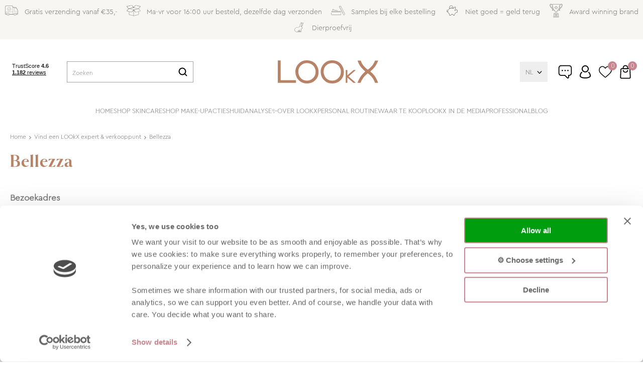

--- FILE ---
content_type: text/html; charset=utf-8
request_url: https://www.lookx.com/nl/vind-een-winkel/details/bellezza/
body_size: 13277
content:
<!DOCTYPE html>


<html lang="nl">
<head>
    <meta http-equiv="Content-Type" content="text/html; charset=UTF-8"/>
<!--

Powered by NextChapter eCommerce
Unlock your growth at https://www.nextchapter-ecommerce.com

-->


<title>Bellezza</title>

<meta name="description" content="Bellezza">
    <meta property="og:image" content="http://cdn.nextchapter-ecommerce.com/Public/lookx_com/Images/og_logo.jpg">

<meta property="og:title" content="Bellezza">
<meta property="og:description" content="Bellezza">
<meta property="og:url" content="https://www.lookx.com/nl/vind-een-winkel/details/bellezza/">

<meta name="format-detection" content="telephone=no">
<meta name="msapplication-tap-highlight" content="no">


    <meta name="viewport" content="width=device-width, minimum-scale=1.0, maximum-scale=1.0, user-scalable=no">

    <meta name="robots" content="index,follow">

<meta name="copyright" content="Copyright © NextChapter Software B.V. - All rights reserved">
<meta name="author" content="NextChapter Software B.V.">

<meta name="google-site-verification" content="GHgxV6ovXhnDljwb5VbymCO7JGJUghfwDSHsxZcUrWM" />
<meta name="google-site-verification" content="GABE_88fR7Ja9cpEQhjQMPPeneD3jsiXnnA8Dm6R95k" />
    <link rel="canonical" href="https://www.lookx.com/nl/vind-een-winkel/details/bellezza/">

    <link rel="shortcut icon" href="//cdn.nextchapter-ecommerce.com/Public/lookx_com/images/favicon.svg">

<link rel="Stylesheet" type="text/css" href="//cdn.nextchapter-ecommerce.com/Public/Styles/GetCss?s=lookx_com&amp;m=m&amp;p=1.190.0.0&amp;v=prod">


    
<script>
    !function(n,o,t){n.nextchapter={cookies:function e(){function c(o,t){var e=o[1];(!e||t[e])&&(0,o[0])(t,n)}function i(n){o.push(n)}return{onConsent:function(n,o){o?i([o,n]):i([n])},consented:function(n){for(var t=0,e=o.length;t<e;t++)c(o[t],n)},isConsented:function(o){var e=n[t]();return!!e&&!!e[o]&&e[o]}}}()}}(window,[],"getCookieConsent");

</script>


<script>
    dataLayer = [];

    
    nextchapter.cookies.onConsent(function(consent) {
        if (consent.preferences)
            dataLayer.push({ 'event': 'cookieconsent_preferences' });

        if (consent.statistics)
            dataLayer.push({ 'event': 'cookieconsent_statistics' });

        if (consent.marketing)
            dataLayer.push({ 'event': 'cookieconsent_marketing' });
    });
</script>
            



<script>

        
        (function (w, d, s, l, i) {
            w[l] = w[l] || []; w[l].push({
                'gtm.start':
                    new Date().getTime(), event: 'gtm.js'
            }); var f = d.getElementsByTagName(s)[0],
                j = d.createElement(s), dl = l != 'dataLayer' ? '&l=' + l : ''; j.async = true; j.src =
                '//www.googletagmanager.com/gtm.js?id=' + i + dl; f.parentNode.insertBefore(j, f);
        })(window, document, 'script', 'dataLayer', 'GTM-KLJQPK3');
        
</script>
                        <script id="Cookiebot" src="https://consent.cookiebot.com/uc.js"
            data-cbid="02289a91-ea1b-485c-adf2-43b4ccd00b23" type="text/javascript" async></script>
    <script>
        window.getCookieConsent = function() {
            return window.Cookiebot.consent;
        };

        function CookiebotCallback_OnAccept() {
            nextchapter.cookies.consented(window.Cookiebot.consent);
        }
    </script>
<!-- TikTok Pixel Code Start --> <script> !function (w, d, t) { w.TiktokAnalyticsObject=t;var ttq=w[t]=w[t]||[];ttq.methods=["page","track","identify","instances","debug","on","off","once","ready","alias","group","enableCookie","disableCookie","holdConsent","revokeConsent","grantConsent"],ttq.setAndDefer=function(t,e){t[e]=function(){t.push([e].concat(Array.prototype.slice.call(arguments,0)))}};for(var i=0;i<ttq.methods.length;i++)ttq.setAndDefer(ttq,ttq.methods[i]);ttq.instance=function(t){for( var e=ttq._i[t]||[],n=0;n<ttq.methods.length;n++)ttq.setAndDefer(e,ttq.methods[n]);return e},ttq.load=function(e,n){var r="https://analytics.tiktok.com/i18n/pixel/events.js",o=n&&n.partner;ttq._i=ttq._i||{},ttq._i[e]=[],ttq._i[e]._u=r,ttq._t=ttq._t||{},ttq._t[e]=+new Date,ttq._o=ttq._o||{},ttq._o[e]=n||{};n=document.createElement("script") ;n.type="text/javascript",n.async=!0,n.src=r+"?sdkid="+e+"&lib="+t;e=document.getElementsByTagName("script")[0];e.parentNode.insertBefore(n,e)}; ttq.load('D2DKPV3C77U067DPKTIG'); ttq.page(); }(window, document, 'ttq'); </script> <!-- TikTok Pixel Code End -->


    
<script>
    nextchapter.cookies.onConsent('marketing', function () {
        !function(f,b,e,v,n,t,s){if(f.fbq){return;}n=f.fbq=function(){n.callMethod?
                n.callMethod.apply(n,arguments):n.queue.push(arguments)};if(!f._fbq)f._fbq=n;
            n.push=n;n.loaded=!0;n.version='2.0';n.queue=[];t=b.createElement(e);t.async=!0;
            t.src=v;s=b.getElementsByTagName(e)[0];s.parentNode.insertBefore(t,s)}(window,
            document,'script','https://connect.facebook.net/en_US/fbevents.js');

        fbq('init','273145613852974');
        fbq('track', 'PageView');
    });
</script>


    </head>
<body class="lookxresponsivetemplate responsive">
    <div id="jq-loadingGif" class="loadingOverlay" style="display: none;">
        <img alt="Loading..." src="//cdn.nextchapter-ecommerce.com/Public/lookx_com/Images/loader.gif" />
    </div>
    <div id="wrap-all" class="wrap_all">
<div id="addedToCart" class="addedToCart" data-type="Toast" style="display: none;">
    <div id="cart-template-pre" class="wrapper">
        <div class="addedProductDetails">
            <img alt="Loading..." class="loader" src="//cdn.nextchapter-ecommerce.com/Public/lookx_com/Images/loader.gif" />
        </div>
    </div>
    <div id="cart-template-target" class="wrapper">
        <div class="template-placeholder">
        </div>
    </div>
</div>





<header class="site-header" id="header">
    <div class="site-header_top">
        

    <div class="uspList">
        <ul class="items">
                <li class="usp1 usp-11514">
    <span class="icon"></span>
    <span class="description">Gratis verzending vanaf €35,-</span>
                </li>
                <li class="usp2 usp-11522">
    <span class="icon"></span>
    <span class="description">Ma-vr voor 16:00 uur besteld, dezelfde dag verzonden</span>
                </li>
                <li class="usp3 usp-11512">
    <span class="icon"></span>
    <span class="description">Samples bij elke bestelling</span>
                </li>
                <li class="usp4 usp-11524">
    <span class="icon"></span>
    <span class="description">Niet goed = geld terug</span>
                </li>
                <li class="usp5 usp-11513">
    <span class="icon"></span>
    <span class="description">Award winning brand</span>
                </li>
                <li class="usp6 usp-11511">
    <span class="icon"></span>
    <span class="description">Dierproefvrij</span>
                </li>
        </ul>
    </div>


    </div>
    <div class="site-header_main">
        <div class="wrapper">
            <div class="site-header__buttons header-buttons">
        <a href="/nl/vind-een-winkel/" class="header-buttons__item header-buttons__item--locator"
           title="Winkels"><span class="header-buttons__label">Winkels</span></a>
    <a id="sideBarButton" class="header-buttons__item header-buttons__item--hamburger" title="Menu" href="#">
        <span class="header-buttons__label">Menu</span>
    </a>
    <div class="more_dd">
        <div class="more_dd-header">
    <div id="language-selection" class="language-selection">
        <div class="selected">
            NL <span class="arrow"></span>
        </div>
        <ul class="dropdown">
                <li>
                    <a href="https://www.lookx.com/en/" title="EN">
                        EN
                    </a>
                </li>
        </ul>
    </div>
            <a href="#" class="closeButton" title="Sluiten"></a>
        </div>
        <div id="menuContainer" class="more_dd_container">
    

<div id="moreDdShoppable" class="moredd_shoppable buttons">
    <span class="title">Shop</span>
        <ul>
                <li>
                    <a class="category category-30E67"
                       data-key="category" data-urlkey=""
                       href="/nl/" data-hide-loader="true">
                        Home
                    </a>
                </li>
                <li>
                    <a class="category category-30E37 shoppable_button opens-shoppable-menu-page"
                       data-key="category" data-urlkey="shop-skincare"
                       href="/nl/shop-skincare/" data-hide-loader="true">
                        Shop skincare
                    </a>
                </li>
                <li>
                    <a class="category category-30D8E shoppable_button opens-shoppable-menu-page"
                       data-key="category" data-urlkey="shop-make-up"
                       href="/nl/shop-make-up/" data-hide-loader="true">
                        Shop make-up
                    </a>
                </li>
                <li>
                    <a class="category category-30E66"
                       data-key="category" data-urlkey="acties"
                       href="/nl/acties/" data-hide-loader="true">
                        Acties
                    </a>
                </li>
                <li>
                    <a class="category category-33950"
                       data-key="category" data-urlkey="huidanalyse"
                       href="/nl/huidanalyse/" data-hide-loader="true">
                        Huidanalyse✨
                    </a>
                </li>
                <li>
                    <a class="category category-30E65"
                       data-key="category" data-urlkey=""
                       href="/nl/pages/over-lookx/" data-hide-loader="true">
                        Over LOOkX
                    </a>
                </li>
                <li>
                    <a class="category category-30E63"
                       data-key="category" data-urlkey=""
                       href="/nl/pages/personal-routine/" data-hide-loader="true">
                        Personal routine
                    </a>
                </li>
                <li>
                    <a class="category category-30EC1"
                       data-key="category" data-urlkey=""
                       href="/nl/vind-een-winkel/" data-hide-loader="true">
                        Waar te koop
                    </a>
                </li>
                <li>
                    <a class="category category-31E75"
                       data-key="category" data-urlkey=""
                       href="/nl/pages/lookx-in-de-media/" data-hide-loader="true">
                        LOOkX in de media
                    </a>
                </li>
                <li>
                    <a class="category category-30E97"
                       data-key="category" data-urlkey=""
                       href="/nl/word-lookx-huidexpert/" data-hide-loader="true">
                        Professional
                    </a>
                </li>
        </ul>

    <div class="shoppable_container" id="shoppable_container" data-item-class="items" data-url="/nl/categorie/shoppablemenu/"></div>

                <a href="/nl/blog/" class="shop shop--blog">
            Blog
        </a>
</div>
            <div class="moredd_account buttons">
            <span class="title">Account</span>
                <a class="login" href="/nl/account/inloggen/" title="Inloggen">
        Inloggen
    </a>

<a class="favorites" href="/nl/mijn-favorieten/" title="Mijn favorieten">
    Mijn favorieten
    (<span class="favorite-count">0</span>)
</a>
        </div>
                <div class="moredd_stores buttons">
            <span class="title">Winkels</span>

            <a href="/nl/vind-een-winkel/" class="locator">
                Vind een LOOkX expert &amp; verkooppunt
            </a>
        </div>
                <div class="moredd_service buttons">
            <span class="title">Service</span>
                <a class="service newsletter" href="/nl/nieuwsbrief/aanmelden/" title="Nieuwsbrief">
                    Nieuwsbrief
                </a>
            <a class="service" href="/nl/pages/contact/" target="">Klantenservice</a>            <a class="contact" href="/nl/pages/contact/" target="">Contact</a>        </div>
            <div class="moredd_info buttons">
            <span class="title">Over LOOkX</span>
<a class="info" href="/nl/pages/over-lookx/" target="">Over LOOkX</a>        </div>
</div>

    </div>
</div>

                <div class="header_rating">
                    <!-- TrustBox script -->
                    <script type="text/javascript" src="//widget.trustpilot.com/bootstrap/v5/tp.widget.bootstrap.min.js" async></script>
                    <!-- End TrustBox script -->
                    <!-- TrustBox widget - Micro Combo -->
                    <div class="trustpilot-widget" data-locale="nl"
                         data-template-id="53aa8807dec7e10d38f59f32"
                         data-businessunit-id="55f978d30000ff00058361e3" data-style-height="20"
                         data-style-width="420" data-font-family="Raleway" data-text-color="#666666"
                         data-theme="light" data-stars="1,2,3,4,5" data-no-reviews="hide" data-scroll-to-list="true" data-allow-robots="true">
                        <a href="https://nl.trustpilot.com/review/lookx.com" target="_blank" rel="noopener">TrustPilot</a>
                    </div>
                    <!-- End TrustBox widget -->
                </div>
            


<div id="search-bar" class="searchbar">
<form action="/nl/zoeken/" id="searchForm" method="post">        <a class="searchbarArrow do-search" href="/nl/zoeken/">Zoeken</a>
<input autocomplete="off" id="txtSearch" name="txtSearch" placeholder="Zoeken" type="text" />
<a href="#" id="txtSearch_clear" class="clear" style="display: none;">x</a>
<label for="txtSearch" class="sr-only">Zoeken</label>
</form></div>

            <a href="/nl/" title="Home" class="top_nav_logo headerLogo">
    <img alt="lookx_com" src="https://cdn.nextchapter-ecommerce.com/Public/lookx_com/Images/logo.svg" />
</a>

            <nav class="site-header__extra-navigation extra-navigation">
    <div id="language-selection" class="language-selection">
        <div class="selected">
            NL <span class="arrow"></span>
        </div>
        <ul class="dropdown">
                <li>
                    <a href="https://www.lookx.com/en/" title="EN">
                        EN
                    </a>
                </li>
        </ul>
    </div>
    <div class="customer-service">
<a class="" href="/nl/pages/contact/" target="">Klantenservice</a>    </div>
    <a class="login" href="/nl/account/inloggen/" title="Inloggen">
        Inloggen
    </a>
    <a class="header-buttons__item header-buttons__item--favorites" href="/nl/mijn-favorieten/" title="Mijn favorieten">
    <span class="header-buttons__label">Mijn favorieten</span>
    <span class="header-buttons__count favorite-count">0</span>
</a>
    

<a id="headerCartButton" href="/nl/winkelwagen/" title="Winkelwagen" class="header-buttons__item header-buttons__item--cart cart-button" style="">
    <span id="cartCount" class="cart-button__count"></span>
    <span id="cartTotal" class="cart-button__total"></span>
    <span class="header-buttons__label cart-button__label">Winkelwagen</span>
</a></nav>
        </div>
    </div>
    <div class="site-header_bottom">
        <nav class="site-header__navigation navbar">
    <ul class="navbar__list">
            <li class="navbar__item ">
                <a href="/nl/" class=" category-30E67 navbar__link">
                    Home
                </a>
            </li>
            <li class="navbar__item navbar__item--has-dropdown">
                <a href="/nl/shop-skincare/" class="shop-skincare category-30E37 navbar__link">
                    Shop skincare
                </a>
                    <div class="navbar__dropdown nav-dropdown">
                        <div class="wrapper">
                                <div class="nav-dropdown__column nav-dropdown__column--column-1">
            <div class="nav-dropdown__section">
                <div class="nav-dropdown__section-title">Skincare</div>
                <ul class="nav-dropdown__list">
                        <li class="nav-dropdown__item category-34079">
                            <a href="/nl/shop-skincare/calm/" class="nav-dropdown__item-link"
                               >
                                <span class="nav-dropdown__item-label">
                                    Calm+
                                </span>
                            </a>
                        </li>
                        <li class="nav-dropdown__item category-323D3">
                            <a href="/nl/shop-skincare/look-better/" class="nav-dropdown__item-link"
                               >
                                <span class="nav-dropdown__item-label">
                                    Look better...
                                </span>
                            </a>
                        </li>
                        <li class="nav-dropdown__item category-324B6">
                            <a href="/nl/shop-skincare/bestsellers/" class="nav-dropdown__item-link"
                               >
                                <span class="nav-dropdown__item-label">
                                    Bestsellers
                                </span>
                            </a>
                        </li>
                        <li class="nav-dropdown__item category-30E5F">
                            <a href="/nl/shop-skincare/award-winning/" class="nav-dropdown__item-link"
                               >
                                <span class="nav-dropdown__item-label">
                                    Award-winning
                                </span>
                            </a>
                        </li>
                        <li class="nav-dropdown__item category-323C7">
                            <a href="/nl/shop-skincare/cadeaubonnen/" class="nav-dropdown__item-link"
                               >
                                <span class="nav-dropdown__item-label">
                                    Cadeaubonnen
                                </span>
                            </a>
                        </li>
                        <li class="nav-dropdown__item category-30E53">
                            <a href="/nl/shop-skincare/reiniging/" class="nav-dropdown__item-link"
                               >
                                <span class="nav-dropdown__item-label">
                                    Reiniging
                                </span>
                            </a>
                        </li>
                        <li class="nav-dropdown__item category-30E54">
                            <a href="/nl/shop-skincare/exfolieren/" class="nav-dropdown__item-link"
                               >
                                <span class="nav-dropdown__item-label">
                                    Exfoli&#235;ren
                                </span>
                            </a>
                        </li>
                        <li class="nav-dropdown__item category-30E55">
                            <a href="/nl/shop-skincare/maskers/" class="nav-dropdown__item-link"
                               >
                                <span class="nav-dropdown__item-label">
                                    Maskers
                                </span>
                            </a>
                        </li>
                        <li class="nav-dropdown__item category-30E57">
                            <a href="/nl/shop-skincare/gezichtsolie/" class="nav-dropdown__item-link"
                               >
                                <span class="nav-dropdown__item-label">
                                    Gezichtsolie
                                </span>
                            </a>
                        </li>
                        <li class="nav-dropdown__item category-30E56">
                            <a href="/nl/shop-skincare/serum/" class="nav-dropdown__item-link"
                               >
                                <span class="nav-dropdown__item-label">
                                    Serum
                                </span>
                            </a>
                        </li>
                        <li class="nav-dropdown__item category-30E58">
                            <a href="/nl/shop-skincare/creme/" class="nav-dropdown__item-link"
                               >
                                <span class="nav-dropdown__item-label">
                                    Cr&#232;me
                                </span>
                            </a>
                        </li>
                                    </ul>
            </div>
    </div>
    <div class="nav-dropdown__column nav-dropdown__column--column-2">
            <div class="nav-dropdown__section">
                
                <ul class="nav-dropdown__list">
                        <li class="nav-dropdown__item category-30E59">
                            <a href="/nl/shop-skincare/man/" class="nav-dropdown__item-link"
                               >
                                <span class="nav-dropdown__item-label">
                                    Man
                                </span>
                            </a>
                        </li>
                        <li class="nav-dropdown__item category-30E5A">
                            <a href="/nl/shop-skincare/oogverzorging/" class="nav-dropdown__item-link"
                               >
                                <span class="nav-dropdown__item-label">
                                    Oogverzorging
                                </span>
                            </a>
                        </li>
                        <li class="nav-dropdown__item category-30E5C">
                            <a href="/nl/shop-skincare/travelsize/" class="nav-dropdown__item-link"
                               >
                                <span class="nav-dropdown__item-label">
                                    Travelsize
                                </span>
                            </a>
                        </li>
                        <li class="nav-dropdown__item category-30E5B">
                            <a href="/nl/shop-skincare/zonbescherming/" class="nav-dropdown__item-link"
                               >
                                <span class="nav-dropdown__item-label">
                                    Zonbescherming ☀️
                                </span>
                            </a>
                        </li>
                        <li class="nav-dropdown__item category-30E60">
                            <a href="/nl/shop-skincare/refill/" class="nav-dropdown__item-link"
                               >
                                <span class="nav-dropdown__item-label">
                                    Refill
                                </span>
                            </a>
                        </li>
                        <li class="nav-dropdown__item category-30E5D">
                            <a href="/nl/shop-skincare/overig/" class="nav-dropdown__item-link"
                               >
                                <span class="nav-dropdown__item-label">
                                    Overig
                                </span>
                            </a>
                        </li>
                                    </ul>
            </div>
    </div>
    <div class="nav-dropdown__column nav-dropdown__column--column-3">
            <div class="nav-dropdown__section">
                <div class="nav-dropdown__section-title">Look better</div>
                <ul class="nav-dropdown__list">
                        <li class="nav-dropdown__item category-3245B">
                            <a href="/nl/shop-skincare/look-better/now-and-in-the-future-anti-aging/" class="nav-dropdown__item-link"
                               >
                                <span class="nav-dropdown__item-label">
                                    now and in the future (anti-aging)
                                </span>
                            </a>
                        </li>
                        <li class="nav-dropdown__item category-3245A">
                            <a href="/nl/shop-skincare/look-better/than-the-first-signs-of-aging/" class="nav-dropdown__item-link"
                               >
                                <span class="nav-dropdown__item-label">
                                    than the first signs of aging
                                </span>
                            </a>
                        </li>
                        <li class="nav-dropdown__item category-323D2">
                            <a href="/nl/shop-skincare/look-better/during-the-menopause-hormonen/" class="nav-dropdown__item-link"
                               >
                                <span class="nav-dropdown__item-label">
                                    during the menopause (hormonen)
                                </span>
                            </a>
                        </li>
                        <li class="nav-dropdown__item category-32459">
                            <a href="/nl/shop-skincare/look-better/during-pregnancy-zwangerschap/" class="nav-dropdown__item-link"
                               >
                                <span class="nav-dropdown__item-label">
                                    during pregnancy (zwangerschap)
                                </span>
                            </a>
                        </li>
                        <li class="nav-dropdown__item category-325CC">
                            <a href="/nl/shop-skincare/look-better/during-puberty-puberteit/" class="nav-dropdown__item-link"
                               >
                                <span class="nav-dropdown__item-label">
                                    during puberty (puberteit)
                                </span>
                            </a>
                        </li>
                        <li class="nav-dropdown__item category-32469">
                            <a href="/nl/shop-skincare/look-better/after-a-long-day-lange-dag/" class="nav-dropdown__item-link"
                               >
                                <span class="nav-dropdown__item-label">
                                    after a long day (lange dag)
                                </span>
                            </a>
                        </li>
                        <li class="nav-dropdown__item category-3246A">
                            <a href="/nl/shop-skincare/look-better/after-a-night-out-avond-uit/" class="nav-dropdown__item-link"
                               >
                                <span class="nav-dropdown__item-label">
                                    after a night out (avond uit)
                                </span>
                            </a>
                        </li>
                        <li class="nav-dropdown__item category-3246B">
                            <a href="/nl/shop-skincare/look-better/during-spring-lente/" class="nav-dropdown__item-link"
                               >
                                <span class="nav-dropdown__item-label">
                                    during spring (lente)
                                </span>
                            </a>
                        </li>
                        <li class="nav-dropdown__item category-3246C">
                            <a href="/nl/shop-skincare/look-better/during-summer-zomer/" class="nav-dropdown__item-link"
                               >
                                <span class="nav-dropdown__item-label">
                                    during summer (zomer)
                                </span>
                            </a>
                        </li>
                        <li class="nav-dropdown__item category-3247A">
                            <a href="/nl/shop-skincare/look-better/during-autumn-herfst/" class="nav-dropdown__item-link"
                               >
                                <span class="nav-dropdown__item-label">
                                    during autumn (herfst)
                                </span>
                            </a>
                        </li>
                        <li class="nav-dropdown__item category-3247B">
                            <a href="/nl/shop-skincare/look-better/during-winter-winter/" class="nav-dropdown__item-link"
                               >
                                <span class="nav-dropdown__item-label">
                                    during winter (winter)
                                </span>
                            </a>
                        </li>
                                    </ul>
            </div>
    </div>
    <div class="nav-dropdown__column nav-dropdown__column--column-4">
            <div class="nav-dropdown__section">
                <div class="nav-dropdown__section-title">Productlijn</div>
                <ul class="nav-dropdown__list">
                        <li class="nav-dropdown__item">
                            <a href="/nl/shop-skincare/?productlijn=Calm%2b" class="nav-dropdown__item-link"
                                                                  rel="nofollow"
>
                                <span class="nav-dropdown__item-label">
                                    Calm+
                                </span>
                            </a>
                        </li>
                        <li class="nav-dropdown__item">
                            <a href="/nl/shop-skincare/?productlijn=Youth+defense+(Pre+anti-ageing)" class="nav-dropdown__item-link"
                                                                  rel="nofollow"
>
                                <span class="nav-dropdown__item-label">
                                    Youth defense (Pre anti-ageing)
                                </span>
                            </a>
                        </li>
                        <li class="nav-dropdown__item">
                            <a href="/nl/shop-skincare/?productlijn=Retinol2ndG+(Anti-ageing)" class="nav-dropdown__item-link"
                                                                  rel="nofollow"
>
                                <span class="nav-dropdown__item-label">
                                    Retinol2ndG (Anti-ageing)
                                </span>
                            </a>
                        </li>
                        <li class="nav-dropdown__item">
                            <a href="/nl/shop-skincare/?productlijn=Moisture+(Hydratatie)" class="nav-dropdown__item-link"
                                                                  rel="nofollow"
>
                                <span class="nav-dropdown__item-label">
                                    Moisture (Hydratatie)
                                </span>
                            </a>
                        </li>
                        <li class="nav-dropdown__item">
                            <a href="/nl/shop-skincare/?productlijn=Balance+(Kalmerend)" class="nav-dropdown__item-link"
                                                                  rel="nofollow"
>
                                <span class="nav-dropdown__item-label">
                                    Balance (Kalmerend)
                                </span>
                            </a>
                        </li>
                        <li class="nav-dropdown__item">
                            <a href="/nl/shop-skincare/?productlijn=Solution+(Talgregulering)" class="nav-dropdown__item-link"
                                                                  rel="nofollow"
>
                                <span class="nav-dropdown__item-label">
                                    Solution (Talgregulering)
                                </span>
                            </a>
                        </li>
                        <li class="nav-dropdown__item">
                            <a href="/nl/shop-skincare/?productlijn=Man+(Manverzorging)" class="nav-dropdown__item-link"
                                                                  rel="nofollow"
>
                                <span class="nav-dropdown__item-label">
                                    Man (Manverzorging)
                                </span>
                            </a>
                        </li>
                                    </ul>
            </div>
    </div>
    <div class="nav-dropdown__column nav-dropdown__column--column-5">
            <div class="nav-dropdown__section nav-dropdown__section--has-image">
                <div class="nav-dropdown__section-title">Nieuw: Calm+</div>
                        <a href="/nl/shop-skincare/calm/" class="nav-dropdown__section-image-link">
                            <img class="lazy nav-dropdown__section-image" data-src="//cdn.nextchapter-ecommerce.com/Public/MenuBlocks/1826-18088-nieuw-calm.png" src="//cdn.nextchapter-ecommerce.com/Public/lookx_com/Images/loader.gif">
                        </a>
                <ul class="nav-dropdown__list">
                                    </ul>
            </div>
    </div>

                        </div>
                    </div>
            </li>
            <li class="navbar__item navbar__item--has-dropdown">
                <a href="/nl/shop-make-up/" class="shop-make-up category-30D8E navbar__link">
                    Shop make-up
                </a>
                    <div class="navbar__dropdown nav-dropdown">
                        <div class="wrapper">
                                <div class="nav-dropdown__column nav-dropdown__column--column-1">
            <div class="nav-dropdown__section">
                <div class="nav-dropdown__section-title">Make-up</div>
                <ul class="nav-dropdown__list">
                        <li class="nav-dropdown__item category-323C8">
                            <a href="/nl/shop-make-up/cadeaubonnen/" class="nav-dropdown__item-link"
                               >
                                <span class="nav-dropdown__item-label">
                                    Cadeaubonnen
                                </span>
                            </a>
                        </li>
                        <li class="nav-dropdown__item category-3136B">
                            <a href="/nl/shop-make-up/nieuw/" class="nav-dropdown__item-link"
                               >
                                <span class="nav-dropdown__item-label">
                                    NIEUW!
                                </span>
                            </a>
                        </li>
                        <li class="nav-dropdown__item category-30E38">
                            <a href="/nl/shop-make-up/gezicht/" class="nav-dropdown__item-link"
                               >
                                <span class="nav-dropdown__item-label">
                                    Gezicht
                                </span>
                            </a>
                        </li>
                        <li class="nav-dropdown__item category-30D8F">
                            <a href="/nl/shop-make-up/ogen/" class="nav-dropdown__item-link"
                               >
                                <span class="nav-dropdown__item-label">
                                    Ogen
                                </span>
                            </a>
                        </li>
                        <li class="nav-dropdown__item category-30E4B">
                            <a href="/nl/shop-make-up/lippen/" class="nav-dropdown__item-link"
                               >
                                <span class="nav-dropdown__item-label">
                                    Lippen
                                </span>
                            </a>
                        </li>
                        <li class="nav-dropdown__item category-30E4C">
                            <a href="/nl/shop-make-up/kwasten/" class="nav-dropdown__item-link"
                               >
                                <span class="nav-dropdown__item-label">
                                    Kwasten
                                </span>
                            </a>
                        </li>
                        <li class="nav-dropdown__item category-30E4E">
                            <a href="/nl/shop-make-up/award-winning/" class="nav-dropdown__item-link"
                               >
                                <span class="nav-dropdown__item-label">
                                    Award-winning
                                </span>
                            </a>
                        </li>
                        <li class="nav-dropdown__item category-30E52">
                            <a href="/nl/shop-make-up/overig/" class="nav-dropdown__item-link"
                               >
                                <span class="nav-dropdown__item-label">
                                    Overig
                                </span>
                            </a>
                        </li>
                                    </ul>
            </div>
    </div>
    <div class="nav-dropdown__column nav-dropdown__column--column-2">
            <div class="nav-dropdown__section nav-dropdown__section--has-image">
                <div class="nav-dropdown__section-title">Perfecte make-up basis</div>
                        <a href="/nl/blog/artikel/creeer-de-perfecte-make-up-basis/" class="nav-dropdown__section-image-link">
                            <img class="lazy nav-dropdown__section-image" data-src="//cdn.nextchapter-ecommerce.com/Public/MenuBlocks/1826-28863-perfecte-make-up-basis.png" src="//cdn.nextchapter-ecommerce.com/Public/lookx_com/Images/loader.gif">
                        </a>
                <ul class="nav-dropdown__list">
                                    </ul>
            </div>
    </div>
    <div class="nav-dropdown__column nav-dropdown__column--column-3">
            <div class="nav-dropdown__section nav-dropdown__section--has-image">
                <div class="nav-dropdown__section-title">Nieuwe nude lipstick</div>
                        <a href="/nl/2614943/lipstick-no-205-nude-matt/" class="nav-dropdown__section-image-link">
                            <img class="lazy nav-dropdown__section-image" data-src="//cdn.nextchapter-ecommerce.com/Public/MenuBlocks/1826-68203-nude-matt-menu.png" src="//cdn.nextchapter-ecommerce.com/Public/lookx_com/Images/loader.gif">
                        </a>
                <ul class="nav-dropdown__list">
                                    </ul>
            </div>
    </div>

                        </div>
                    </div>
            </li>
            <li class="navbar__item ">
                <a href="/nl/acties/" class="acties category-30E66 navbar__link">
                    Acties
                </a>
            </li>
            <li class="navbar__item ">
                <a href="/nl/huidanalyse/" class="huidanalyse category-33950 navbar__link">
                    Huidanalyse✨
                </a>
            </li>
            <li class="navbar__item ">
                <a href="/nl/pages/over-lookx/" class=" category-30E65 navbar__link">
                    Over LOOkX
                </a>
            </li>
            <li class="navbar__item ">
                <a href="/nl/pages/personal-routine/" class=" category-30E63 navbar__link">
                    Personal routine
                </a>
            </li>
            <li class="navbar__item ">
                <a href="/nl/vind-een-winkel/" class=" category-30EC1 navbar__link">
                    Waar te koop
                </a>
            </li>
            <li class="navbar__item ">
                <a href="/nl/pages/lookx-in-de-media/" class=" category-31E75 navbar__link">
                    LOOkX in de media
                </a>
            </li>
            <li class="navbar__item ">
                <a href="/nl/word-lookx-huidexpert/" class=" category-30E97 navbar__link">
                    Professional
                </a>
            </li>


        
            <li class="navbar__item navbar__item--blog">
                <a class=" navbar__link" href="/nl/blog/">
                    Blog
                </a>
            </li>
    </ul>
</nav>

    </div>
</header>

<div class="middle locator--detail" id="middle">
    <div class="wrapper">
        <div class="breadCrumbTrail" itemscope itemtype="http://schema.org/BreadcrumbList">
<span class="breadCrumbItem" itemprop="itemListElement" itemscope itemtype="http://schema.org/ListItem">
<a href="/nl/" title="Home" itemprop="item"><span itemprop="name">Home</span></a>
<meta itemprop="position" content="1" />
</span>
<span class="seperator">-&gt;</span><span class="breadCrumbItem" itemprop="itemListElement" itemscope itemtype="http://schema.org/ListItem">
<a href="/nl/vind-een-winkel/" title="Vind een LOOkX expert & verkooppunt" itemprop="item"><span itemprop="name">Vind een LOOkX expert & verkooppunt</span></a>
<meta itemprop="position" content="2" />
</span>
<span class="seperator">-&gt;</span><span class="breadCrumbItem" itemprop="itemListElement" itemscope itemtype="http://schema.org/ListItem">
<span itemprop="name">Bellezza</span>
<meta itemprop="item" content="https://www.lookx.com/nl/vind-een-winkel/details/bellezza/" />
<meta itemprop="position" content="3" />
</span>
</div>

    </div>

    <div id="locator-wrapper">
        
        <div class="wrapper location-detail">
            <h1 class="pageTitle location-detail__title">Bellezza</h1>
            <div class="location-detail__logos">
            </div>
            <div class="location-detail__section location-detail__section--info">
    <div class="location-info location-info--contact">
        <div class="location-info__title">Bezoekadres</div>
        <ul class="location-info__address">
    <li class="location-info__address-line1">Oranjeplein 49 A</li>
    <li class="location-info__address-line2">6224KN Maastricht</li>
</ul>

            <div class="location-info__contact">
            <a href="tel:+31433-21 14 48" class="location-info__phone">
                +31433-21 14 48
            </a>
                            <a href="http://www.bellezza-maastricht.nl/" target="_blank" class="location-info__website" title="Bekijk website">
                Bekijk website
            </a>
    </div>

            <a href="#map" id="showMap" title="Toon op kaart"
       class="location-info__route-button button">
        Toon op kaart
    </a>
    <a href="https://www.google.com/maps/dir/?api=1&destination=50.846217,5.712548"
       title="Routebeschrijving" target="_blank"
       class="location-info__route-button button">
        Routebeschrijving
    </a>

        
    </div>
    
</div>

        </div>
        
            <div class="location-detail__section location-detail__section--map">
        <div id="map" data-lat="50.846217" data-lng="5.712548"
             data-marker=""
             data-show-map="true"
             class="location-detail__map wrapper"
             style="">
        </div>
    </div>

            <div class="location-detail__section location-detail__section--nearby">
        <div class="wrapper">
            <h2 class="location-detail__subtitle">Andere filialen in de buurt</h2>
            <div class="nearby-locations">
                    <div class="nearby-locations__item location location--nearby">
                        <div class="location__header">
                            <div class="location__title">
                                <a href="/nl/vind-een-winkel/details/elfi-skincare/" title="Elfi Skincare">Elfi Skincare</a>
                            </div>
                            <div class="location__distance">(+/- 4.8km)</div>
                        </div>
                        <div class="location__address-line1">Grotestraat 43</div>
                        <div class="location__address-line2">6325EB Berg en Terblijt</div>
                    </div>
                    <div class="nearby-locations__item location location--nearby">
                        <div class="location__header">
                            <div class="location__title">
                                <a href="/nl/vind-een-winkel/details/schoonheidssalon-body-trend/" title="Schoonheidssalon Body Trend">Schoonheidssalon Body Trend</a>
                            </div>
                            <div class="location__distance">(+/- 13.9km)</div>
                        </div>
                        <div class="location__address-line1">Kastanjelaan 5</div>
                        <div class="location__address-line2">6176DB Spaubeek</div>
                    </div>
                    <div class="nearby-locations__item location location--nearby">
                        <div class="location__header">
                            <div class="location__title">
                                <a href="/nl/vind-een-winkel/details/dibellezza-skincare/" title="Dibellezza Skincare">Dibellezza Skincare</a>
                            </div>
                            <div class="location__distance">(+/- 17.7km)</div>
                        </div>
                        <div class="location__address-line1">Kleine Kommel 25</div>
                        <div class="location__address-line2">6151EE Munstergeleen</div>
                    </div>
            </div>
        </div>
    </div>

    </div>
</div>
            <div id="footer" class="footer footer_type_b">
        <div class="footer__top">
            <div class="wrapper">
                    <div class="footer-newsletter">
                        <div class="footer-newsletter__content">
                                <div class="footer-newsletter__title">
                                    Stay updated én ontvang €5,- shoptegoed.
                                </div>
                                                            <div class="footer-newsletter__description">
                                    Ontvang exclusieve aanbiedingen, probeer als eerste nieuwe producten uit en ontvang tips voor jouw Everchanging Skin. Meld je nu aan!
                                </div>
                        </div>
                        <div class="footer-newsletter__form"><div class="emailForm email">
<form Length="26" action="/nl/nieuwsbrief/aanmelden/" method="post"><input name="__RequestVerificationToken" type="hidden" value="d34BUeAUexI0_ySnaJXEQLYJ0SDSKICak-qznX1D7aBZ1B6XERR5KVhG9UGxWmEI4yCoNLKntL0E6Rzp3K-hFT-poSDZ5PveX3KZYComYDo1" />        <div class="icon"></div>
        <input type="email" id="EmailAddress" name="EmailAddress"
               placeholder="E-mailadres"/>
        <label class="sr-only" for="EmailAddress">
            E-mailadres
        </label>
        <a href="#" class="signupButton submit submitsForm">
            Aanmelden
        </a>
</form></div>
</div>
                    </div>
                    <div class="socialWrap">
        <div class="socialTitle">
            Volg ons
        </div>
        <div class="socialMedia">
            <ul class="socialMedia__list">
                    <li><a href="https://www.facebook.com/LOOkXCosmetics" target="_blank" title="Volg LOOkX op Facebook"><img alt="Volg LOOkX op Facebook" class="lazy" data-src="//cdn.nextchapter-ecommerce.com/Public/lookx_com/Images/footer/facebook.svg" src="//cdn.nextchapter-ecommerce.com/Public/Images/no_loader.png"></a></li>
                    <li><a href="https://www.instagram.com/lookxcosmetics/" target="_blank" title="Volg LOOkX op Instagram"><img alt="Volg LOOkX op Instagram" class="lazy" data-src="//cdn.nextchapter-ecommerce.com/Public/lookx_com/Images/footer/instagram.svg" src="//cdn.nextchapter-ecommerce.com/Public/Images/no_loader.png"></a></li>
                    <li><a href="https://www.youtube.com/c/LOOkXCosmetics" target="_blank" title="Volg LOOkX op YouTube"><img alt="Volg LOOkX op YouTube" class="lazy" data-src="//cdn.nextchapter-ecommerce.com/Public/lookx_com/Images/footer/youtube.svg" src="//cdn.nextchapter-ecommerce.com/Public/Images/no_loader.png"></a></li>
                    <li><a href="https://nl.linkedin.com/company/lookx-smart-clean-beauty" target="_blank" title="Volg LOOkX op LinkedIn"><img alt="Volg LOOkX op LinkedIn" class="lazy" data-src="//cdn.nextchapter-ecommerce.com/Public/lookx_com/Images/footer/linkedin.svg" src="//cdn.nextchapter-ecommerce.com/Public/Images/no_loader.png"></a></li>
                    <li><a href="https://www.tiktok.com/@lookxcosmetics" target="_blank" title="Volg LOOkX op TikTok"><img alt="Volg LOOkX op TikTok" class="lazy" data-src="//cdn.nextchapter-ecommerce.com/Public/lookx_com/Images/footer/tiktok.svg" src="//cdn.nextchapter-ecommerce.com/Public/Images/no_loader.png"></a></li>
            </ul>
        </div>
    </div>

            </div>
        </div>
        <div class="footer__list">
            <div class="wrapper">
                
        <div class="footerItem item1">
            <h3 class="title">Klantenservice</h3>

                <div class="footerItemContent">
                    <!-- TrustBox script -->
<script src="//widget.trustpilot.com/bootstrap/v5/tp.widget.bootstrap.min.js" async="" type="text/javascript"></script>
<!-- End TrustBox script --> <!-- TrustBox widget - Mini --> <br />
<div class="trustpilot-widget" data-locale="nl-NL" data-template-id="53aa8807dec7e10d38f59f32" data-businessunit-id="55f978d30000ff00058361e3" data-style-height="150px" data-style-width="100%" data-theme="light" data-font-family="Raleway" data-text-color="#666666"><a href="https://nl.trustpilot.com/review/lookx.com" target="_blank" rel="noopener noreferrer">Trustpilot</a></div>
<!-- End TrustBox widget -->
                </div>

                <ul class="footerItemContent">
                        <li>
<a href="/nl/pages/contact/"><span class="arrow"></span>Contact</a>                        </li>
                        <li>
<a href="/nl/pages/betaalinformatie/"><span class="arrow"></span>Betalen</a>                        </li>
                        <li>
<a href="/nl/pages/verzendinformatie/"><span class="arrow"></span>Verzendinformatie</a>                        </li>
                        <li>
<a href="/nl/pages/retouren-en-ruilen/"><span class="arrow"></span>Retouren & ruilen</a>                        </li>
                        <li>
<a href="/nl/pages/faq-veelgestelde-vragen/"><span class="arrow"></span>FAQ: Veelgestelde vragen</a>                        </li>
                </ul>
        </div>
        <div class="footerItem item2">
            <h3 class="title">Over LOOkX</h3>


                <ul class="footerItemContent">
                        <li>
<a href="/nl/pages/over-lookx/"><span class="arrow"></span>Over ons</a>                        </li>
                        <li>
<a href="/nl/pages/lookx-huidexpert/"><span class="arrow"></span>Smart beauty</a>                        </li>
                        <li>
<a href="/nl/pages/clean-beauty/"><span class="arrow"></span>Clean beauty</a>                        </li>
                        <li>
<a href="/nl/pages/skin-science/"><span class="arrow"></span>Skin science</a>                        </li>
                        <li>
<a href="/nl/pages/cindy-van-der-peet/"><span class="arrow"></span>Founder Cindy</a>                        </li>
                        <li>
<a href="/nl/pages/probeer-lookx-zelf/"><span class="arrow"></span>Niet goed = geld terug!</a>                        </li>
                </ul>
        </div>
        <div class="footerItem item3">
            <h3 class="title">Meer informatie</h3>


                <ul class="footerItemContent">
                        <li>
<a href="/nl/pages/lookx-en-100weeks/"><span class="arrow"></span>LOOkX Charity program</a>                        </li>
                        <li>
<a href="/nl/pages/award-winning-brand/"><span class="arrow"></span>Award winning brand</a>                        </li>
                        <li>
<a href="/nl/pages/lookx-in-de-media/"><span class="arrow"></span>LOOkX in de media</a>                        </li>
                        <li>
<a href="/nl/pages/lookx-refill-concept/"><span class="arrow"></span>LOOkX Refill concept</a>                        </li>
                        <li>
<a href="/nl/pages/ingredienten/"><span class="arrow"></span>LOOkX Ingrediënten</a>                        </li>
                        <li>
<a href="/nl/pages/lookx-ambassadeurs/"><span class="arrow"></span>LOOkX Ambassadeurs</a>                        </li>
                        <li>
<a href="/nl/pages/een-ultieme-glow-met-de-prooflooksbetter-facial/"><span class="arrow"></span>#ProofLooksBetter Facial</a>                        </li>
                        <li>
<a href="/nl/pages/vacatures/"><span class="arrow"></span>LOOkX Vacatures</a>                        </li>
                        <li>
<a href="/nl/word-lookx-huidexpert/" target="_blank"><span class="arrow"></span>Voor de salon professional</a>                        </li>
                </ul>
        </div>
        <div class="footerItem item4">
            <h3 class="title">Award winning brand</h3>

                <div class="footerItemContent">
                    <ul class="award-icons">
<li><img src="//cdn.nextchapter-ecommerce.com/public/Media/rkuh39ib/79907-96997_Astir.svg" width="60" height="60" /></li>
<li><img src="//cdn.nextchapter-ecommerce.com/public/Media/rkuh39ib/79908-69170_Pure_beauty_2018.svg" width="60" height="60" /></li>
<li><img src="//cdn.nextchapter-ecommerce.com/public/Media/rkuh39ib/79909-16695_DBA_2019.svg" width="60" height="60" /></li>
<li><img src="//cdn.nextchapter-ecommerce.com/public/Media/rkuh39ib/79910-15256_Pure_beauty_2019.svg" width="60" height="60" /></li>
<li><img src="//cdn.nextchapter-ecommerce.com/public/Media/rkuh39ib/79911-07071_Pure_London_2019.svg" width="60" height="60" /></li>
<li><img src="//cdn.nextchapter-ecommerce.com/public/Media/rkuh39ib/79912-83147_DBA_2020.svg" width="60" height="60" /></li>
<li><img src="//cdn.nextchapter-ecommerce.com/public/Media/rkuh39ib/79913-17560_DBA_2_2020.svg" width="60" height="60" /></li>
<li><img src="//cdn.nextchapter-ecommerce.com/public/Media/rkuh39ib/79914-77700_Pure_beauty_2022.svg" width="60" height="60" /></li>
<li><img src="//cdn.nextchapter-ecommerce.com/public/Media/rkuh39ib/79915-88289_DBA_2022.svg" width="60" height="60" /></li>
</ul>
                </div>

        </div>
        <div class="footerItem item5">
            <h3 class="title">Gespot in de media</h3>

                <div class="footerItemContent">
                    <ul class="media-icons">
<li><a href="/nl/pages/lookx-in-de-media/"><img src="//assets.nextchapter-ecommerce.com/Media/rkuh39ib/99177-06928_GRAZIA_1.svg" width="100" height="60" /></a></li>
<li><a href="/nl/pages/lookx-in-de-media/"><img src="//assets.nextchapter-ecommerce.com/Media/rkuh39ib/99178-77204_ELLE_1.svg" width="100" height="60" /></a></li>
<li><a href="/nl/pages/lookx-in-de-media/"><img src="//assets.nextchapter-ecommerce.com/Media/rkuh39ib/99179-94977_VOGUE_1.svg" width="100" height="60" /></a></li>
<li><a href="/nl/pages/lookx-in-de-media/"><img src="//assets.nextchapter-ecommerce.com/Media/rkuh39ib/99180-68785_marie_claire_1.svg" width="100" height="60" /></a></li>
<li><a href="/nl/pages/lookx-in-de-media/"><img src="//assets.nextchapter-ecommerce.com/Media/rkuh39ib/99181-14328_NOUVEAU_1.svg" width="100" height="60" /></a></li>
<li><a href="/nl/pages/lookx-in-de-media/"><img src="//assets.nextchapter-ecommerce.com/Media/rkuh39ib/99182-90780_cosmopolitan_1.svg" width="100" height="60" /></a></li>
</ul>
                </div>

        </div>

            </div>
        </div>
        <div class="footer__bottom">
    <div class="wrapper">
        

    <div class="footer-bottom__left">
            <div class="footer_logos">
            <span class="paymentLogos">
                <span class="large label">Veilig betalen</span>
<span class="logo"><img alt="iDEAL" class="lazy" data-src="//cdn.nextchapter-ecommerce.com/Public/lookx_com/Images/footer/ideal.svg" src="//cdn.nextchapter-ecommerce.com/Public/Images/no_loader.png"></span>
<span class="logo"><img alt="Bancontact / Mister Cash" class="lazy" data-src="//cdn.nextchapter-ecommerce.com/Public/lookx_com/Images/footer/bancontact-mister-cash.svg" src="//cdn.nextchapter-ecommerce.com/Public/Images/no_loader.png"></span>
<span class="logo"><img alt="MasterCard" class="lazy" data-src="//cdn.nextchapter-ecommerce.com/Public/lookx_com/Images/footer/mastercard.svg" src="//cdn.nextchapter-ecommerce.com/Public/Images/no_loader.png"></span>
<span class="logo"><img alt="Visa" class="lazy" data-src="//cdn.nextchapter-ecommerce.com/Public/lookx_com/Images/footer/visa.svg" src="//cdn.nextchapter-ecommerce.com/Public/Images/no_loader.png"></span>
<span class="logo"><img alt="Riverty" class="lazy" data-src="//cdn.nextchapter-ecommerce.com/Public/lookx_com/Images/footer/riverty.svg" src="//cdn.nextchapter-ecommerce.com/Public/Images/no_loader.png"></span>
            </span>
                    <span class="shippingLogos">
                <span class="large label">Vervoer met</span>
<span class="logo"><img alt="PostNL" class="lazy" data-src="//cdn.nextchapter-ecommerce.com/Public/lookx_com/Images/footer/postnl.svg" src="//cdn.nextchapter-ecommerce.com/Public/Images/no_loader.png"></span>
            </span>
            </div>

    </div>

        <div class="footer_text">
            <ul class="footer_links">
                    <li>
                        <a href="/nl/pages/algemene-voorwaarden/" target="">Algemene voorwaarden</a>
                    </li>
                    <li>
                        <a href="/nl/pages/privacy/" target="">Privacy</a>
                    </li>
            </ul>
            <div class="footer_copyright">
                <span class="footer_copyright__year">&copy; 2026</span> <span class="footer_copyright__sitename">LOOkX</span>
            </div>
        </div>
    </div>
</div>
    </div>

    </div>

    
    <div style="display: none;">
<script id="cart-template" type="text/html">
        <a href="#" class="closeButton" title="Sluiten">
            <span class="icon"></span>
        </a>
        <div class="addedProductDetails">
            <div class="title"><span class="icon"></span>{$T.title}</div>
        </div>
        <div class="cartDetails">
            <div class="row">
                <div class="label">Artikelen:</div>
                <div class="value">{$T.productCount}</div>
            </div>
            <div class="row">
                <div class="label">Subtotaal <span>(incl. BTW)</span>:</div>
                <div class="value">{$T.subTotal}</div>
            </div>
            <div class="row addedToCart_buttons">
                <a href="/nl/winkelwagen/" class="showCartButton" title="Bekijk winkelwagen">
                    Bekijk winkelwagen
                    <span class="arrow"></span>
                </a>
            </div>
        </div>
</script>


    </div>

    
    
<script src="https://static.nextchapter-ecommerce.com/dist/1.190.0.0/core.js"></script>

<script>
    nextchapter.initApp('o1BzZk48wyk7qJIph_rpL4yehv0Kr-HpmwVDmbhZw8bYEAjc4UeDMPg0F5AZnE1UCpGc-4ZkAaUepv9L9HeRJEewDw5s2A6sS5E18X9UXGQ1');
</script>

<script src="https://static.nextchapter-ecommerce.com/Front/Scripts/min/mobile.min.js?1.190.0.0"></script>


            <script>
    nextchapter.options.set({"baseUrl":"/nl/","searchBaseUrl":"/nl/zoeken/","cdnUrl":"https://static.nextchapter-ecommerce.com/","siteName":"lookx_com","domainName":"www_lookx_com","language":"nl","mode":"mobile","isResponsive":true,"pagingType":"Manual","resources":{"moreInformation":"Meer informatie","lessInformation":"Minder informatie","free":"Gratis","loadingButtonText":"Verwerken...","close":"Sluiten","save":"Opslaan","day":"dag","days":"dagen","hour":"uur","hoursAfterNumber":"uur","minute":"minuut","minutes":"minuten","second":"seconde","seconds":"seconden","stockReminder":"Houd mij op de hoogte","stockWarningSingle":"Nog 1 stuk op voorraad","stockWarningPlural":"Nog {0} stuks op voorraad"},"features":{}});

</script>





<script src="https://static.nextchapter-ecommerce.com/Front/Scripts/Common/facebook.min.js?1.190.0.0"></script>

<script>
    nextchapter.common.facebook.checkInitiateCheckout({
        enableConversions: true,
        eventId: '941879bd-efdb-4c7a-8018-b8ec6cb95b1c',
        type: 'InitiateCheckout',
        actionSource: 'website',
        token: 'o5_qB0wuQPvx8xQ74ocy_U74gNC7fnNUl3Z202X-OIbVm8x0nexAvEHdoMpBrnje-Ybh8Y43UTdrz_LMaoeq92g_ByvABofujIkj0tauZMc1',
        sourceUrl: document.referrer
    });
</script>    
    <script src="https://static.nextchapter-ecommerce.com/dist/1.190.0.0/storeLocatorDetail.js"></script>

    <script>
        nextchapter.storeLocationDetails.init({
            provider: 'Google',
            apiKey: 'AIzaSyDoJMMR5pWE29yfdQcYqInqxTu7SOIqAH4',
            region: "NL",
            icon: ''
        });
    </script>

    <script src="https://static.nextchapter-ecommerce.com/Front/Scripts/Common/Responsive/fixedMenu.min.js?1.190.0.0"></script>



            

            <script>
    nextchapter.common.delay.register(function() {
        window.dataLayer.push({
            'event': 'trigger_tags'
        });
    });
</script>    </body>
</html>


--- FILE ---
content_type: image/svg+xml
request_url: https://cdn.nextchapter-ecommerce.com/public/Media/rkuh39ib/79910-15256_Pure_beauty_2019.svg
body_size: 335089
content:
<svg xmlns="http://www.w3.org/2000/svg" xmlns:xlink="http://www.w3.org/1999/xlink" width="60" zoomAndPan="magnify" viewBox="0 0 45 44.999999" height="60" preserveAspectRatio="xMidYMid meet" version="1.0"><defs><filter x="0%" y="0%" width="100%" height="100%" id="id1"><feColorMatrix values="0 0 0 0 1 0 0 0 0 1 0 0 0 0 1 0 0 0 1 0" color-interpolation-filters="sRGB"/></filter><filter x="0%" y="0%" width="100%" height="100%" id="id2"><feColorMatrix values="0 0 0 0 1 0 0 0 0 1 0 0 0 0 1 0.2126 0.7152 0.0722 0 0" color-interpolation-filters="sRGB"/></filter><image x="0" y="0" width="422" xlink:href="[data-uri]" id="id3" height="398" preserveAspectRatio="xMidYMid meet"/><mask id="id4"><g filter="url(#id1)"><g filter="url(#id2)" transform="matrix(0.117299, 0, 0, 0.116834, -1.983639, -1.014794)"><image x="0" y="0" width="422" xlink:href="[data-uri]" height="398" preserveAspectRatio="xMidYMid meet"/></g></g></mask><image x="0" y="0" width="422" xlink:href="[data-uri]" id="id5" height="398" preserveAspectRatio="xMidYMid meet"/></defs><g mask="url(#id4)"><g transform="matrix(0.117299, 0, 0, 0.116834, -1.983639, -1.014794)"><image x="0" y="0" width="422" xlink:href="[data-uri]" height="398" preserveAspectRatio="xMidYMid meet"/></g></g></svg>

--- FILE ---
content_type: image/svg+xml
request_url: https://cdn.nextchapter-ecommerce.com/public/Media/rkuh39ib/79915-88289_DBA_2022.svg
body_size: 286723
content:
<svg xmlns="http://www.w3.org/2000/svg" xmlns:xlink="http://www.w3.org/1999/xlink" width="60" zoomAndPan="magnify" viewBox="0 0 45 44.999999" height="60" preserveAspectRatio="xMidYMid meet" version="1.0"><defs><filter x="0%" y="0%" width="100%" height="100%" id="id1"><feColorMatrix values="0 0 0 0 1 0 0 0 0 1 0 0 0 0 1 0 0 0 1 0" color-interpolation-filters="sRGB"/></filter><filter x="0%" y="0%" width="100%" height="100%" id="id2"><feColorMatrix values="0 0 0 0 1 0 0 0 0 1 0 0 0 0 1 0.2126 0.7152 0.0722 0 0" color-interpolation-filters="sRGB"/></filter><image x="0" y="0" width="343" xlink:href="[data-uri]" id="id3" height="341" preserveAspectRatio="xMidYMid meet"/><mask id="id4"><g filter="url(#id1)"><g filter="url(#id2)" transform="matrix(0.131195, 0, 0, 0.131965, -0.0990312, 0.0000288)"><image x="0" y="0" width="343" xlink:href="[data-uri]" height="341" preserveAspectRatio="xMidYMid meet"/></g></g></mask><image x="0" y="0" width="343" xlink:href="[data-uri]" id="id5" height="341" preserveAspectRatio="xMidYMid meet"/></defs><g mask="url(#id4)"><g transform="matrix(0.131195, 0, 0, 0.131965, -0.0990312, 0.0000288)"><image x="0" y="0" width="343" xlink:href="[data-uri]" height="341" preserveAspectRatio="xMidYMid meet"/></g></g></svg>

--- FILE ---
content_type: application/javascript
request_url: https://static.nextchapter-ecommerce.com/dist/1.190.0.0/911.js
body_size: 3566
content:
"use strict";(self.webpackChunknextchapter_cdn=self.webpackChunknextchapter_cdn||[]).push([[911],{1911:(e,t,i)=>{function r(e){return e&&e.__esModule&&Object.prototype.hasOwnProperty.call(e,"default")?e.default:e}i.r(t),i.d(t,{GoogleMap:()=>d}),"function"==typeof SuppressedError&&SuppressedError;var s=r((function e(t,i){if(t===i)return!0;if(t&&i&&"object"==typeof t&&"object"==typeof i){if(t.constructor!==i.constructor)return!1;var r,s,o;if(Array.isArray(t)){if((r=t.length)!=i.length)return!1;for(s=r;0!=s--;)if(!e(t[s],i[s]))return!1;return!0}if(t.constructor===RegExp)return t.source===i.source&&t.flags===i.flags;if(t.valueOf!==Object.prototype.valueOf)return t.valueOf()===i.valueOf();if(t.toString!==Object.prototype.toString)return t.toString()===i.toString();if((r=(o=Object.keys(t)).length)!==Object.keys(i).length)return!1;for(s=r;0!=s--;)if(!Object.prototype.hasOwnProperty.call(i,o[s]))return!1;for(s=r;0!=s--;){var n=o[s];if(!e(t[n],i[n]))return!1}return!0}return t!=t&&i!=i}));const o="__googleMapsScriptId";var n;!function(e){e[e.INITIALIZED=0]="INITIALIZED",e[e.LOADING=1]="LOADING",e[e.SUCCESS=2]="SUCCESS",e[e.FAILURE=3]="FAILURE"}(n||(n={}));class a{constructor({apiKey:e,authReferrerPolicy:t,channel:i,client:r,id:n=o,language:l,libraries:c=[],mapIds:h,nonce:u,region:d,retries:p=3,url:g="https://maps.googleapis.com/maps/api/js",version:m}){if(this.callbacks=[],this.done=!1,this.loading=!1,this.errors=[],this.apiKey=e,this.authReferrerPolicy=t,this.channel=i,this.client=r,this.id=n||o,this.language=l,this.libraries=c,this.mapIds=h,this.nonce=u,this.region=d,this.retries=p,this.url=g,this.version=m,a.instance){if(!s(this.options,a.instance.options))throw new Error(`Loader must not be called again with different options. ${JSON.stringify(this.options)} !== ${JSON.stringify(a.instance.options)}`);return a.instance}a.instance=this}get options(){return{version:this.version,apiKey:this.apiKey,channel:this.channel,client:this.client,id:this.id,libraries:this.libraries,language:this.language,region:this.region,mapIds:this.mapIds,nonce:this.nonce,url:this.url,authReferrerPolicy:this.authReferrerPolicy}}get status(){return this.errors.length?n.FAILURE:this.done?n.SUCCESS:this.loading?n.LOADING:n.INITIALIZED}get failed(){return this.done&&!this.loading&&this.errors.length>=this.retries+1}createUrl(){let e=this.url;return e+="?callback=__googleMapsCallback&loading=async",this.apiKey&&(e+=`&key=${this.apiKey}`),this.channel&&(e+=`&channel=${this.channel}`),this.client&&(e+=`&client=${this.client}`),this.libraries.length>0&&(e+=`&libraries=${this.libraries.join(",")}`),this.language&&(e+=`&language=${this.language}`),this.region&&(e+=`&region=${this.region}`),this.version&&(e+=`&v=${this.version}`),this.mapIds&&(e+=`&map_ids=${this.mapIds.join(",")}`),this.authReferrerPolicy&&(e+=`&auth_referrer_policy=${this.authReferrerPolicy}`),e}deleteScript(){const e=document.getElementById(this.id);e&&e.remove()}load(){return this.loadPromise()}loadPromise(){return new Promise(((e,t)=>{this.loadCallback((i=>{i?t(i.error):e(window.google)}))}))}importLibrary(e){return this.execute(),google.maps.importLibrary(e)}loadCallback(e){this.callbacks.push(e),this.execute()}setScript(){var e,t;if(document.getElementById(this.id))return void this.callback();const i={key:this.apiKey,channel:this.channel,client:this.client,libraries:this.libraries.length&&this.libraries,v:this.version,mapIds:this.mapIds,language:this.language,region:this.region,authReferrerPolicy:this.authReferrerPolicy};Object.keys(i).forEach((e=>!i[e]&&delete i[e])),(null===(t=null===(e=null===window||void 0===window?void 0:window.google)||void 0===e?void 0:e.maps)||void 0===t?void 0:t.importLibrary)||(e=>{let t,i,r,s="The Google Maps JavaScript API",o="google",n="importLibrary",a="__ib__",l=document,c=window;c=c[o]||(c[o]={});const h=c.maps||(c.maps={}),u=new Set,d=new URLSearchParams,p=()=>t||(t=new Promise(((n,c)=>{return p=this,g=void 0,f=function*(){var p;for(r in yield i=l.createElement("script"),i.id=this.id,d.set("libraries",[...u]+""),e)d.set(r.replace(/[A-Z]/g,(e=>"_"+e[0].toLowerCase())),e[r]);d.set("callback",o+".maps."+a),i.src=this.url+"?"+d,h[a]=n,i.onerror=()=>t=c(Error(s+" could not load.")),i.nonce=this.nonce||(null===(p=l.querySelector("script[nonce]"))||void 0===p?void 0:p.nonce)||"",l.head.append(i)},new((m=void 0)||(m=Promise))((function(e,t){function i(e){try{s(f.next(e))}catch(e){t(e)}}function r(e){try{s(f.throw(e))}catch(e){t(e)}}function s(t){var s;t.done?e(t.value):(s=t.value,s instanceof m?s:new m((function(e){e(s)}))).then(i,r)}s((f=f.apply(p,g||[])).next())}));var p,g,m,f})));h[n]?console.warn(s+" only loads once. Ignoring:",e):h[n]=(e,...t)=>u.add(e)&&p().then((()=>h[n](e,...t)))})(i);const r=this.libraries.map((e=>this.importLibrary(e)));r.length||r.push(this.importLibrary("core")),Promise.all(r).then((()=>this.callback()),(e=>{const t=new ErrorEvent("error",{error:e});this.loadErrorCallback(t)}))}reset(){this.deleteScript(),this.done=!1,this.loading=!1,this.errors=[],this.onerrorEvent=null}resetIfRetryingFailed(){this.failed&&this.reset()}loadErrorCallback(e){if(this.errors.push(e),this.errors.length<=this.retries){const e=this.errors.length*Math.pow(2,this.errors.length);console.error(`Failed to load Google Maps script, retrying in ${e} ms.`),setTimeout((()=>{this.deleteScript(),this.setScript()}),e)}else this.onerrorEvent=e,this.callback()}callback(){this.done=!0,this.loading=!1,this.callbacks.forEach((e=>{e(this.onerrorEvent)})),this.callbacks=[]}execute(){if(this.resetIfRetryingFailed(),!this.loading)if(this.done)this.callback();else{if(window.google&&window.google.maps&&window.google.maps.version)return console.warn("Google Maps already loaded outside @googlemaps/js-api-loader. This may result in undesirable behavior as options and script parameters may not match."),void this.callback();this.loading=!0,this.setScript()}}}var l=function(e,t,i,r){return new(i||(i=Promise))((function(s,o){function n(e){try{l(r.next(e))}catch(e){o(e)}}function a(e){try{l(r.throw(e))}catch(e){o(e)}}function l(e){var t;e.done?s(e.value):(t=e.value,t instanceof i?t:new i((function(e){e(t)}))).then(n,a)}l((r=r.apply(e,t||[])).next())}))};let c;class h{constructor(e){this.marker=e}setCoordinates(e){this.marker.position=e}}class u{constructor(e){this.map=e,this.markers=new Map}addLocation(e){const t=e.icon?this.createImage(e.icon):void 0,i=new c({position:e.coordinates,content:t,title:e.name});i.addListener("gmp-click",(()=>{this.select(e)})),this.markers.set(e.id,i)}select(e){const t=this.markers.get(e.id);null==this.popup&&(this.popup=new google.maps.InfoWindow),this.popup.close(),this.popup.setContent(e.description),this.popup.open(this.map,t),this.map.panTo(e.coordinates)}clear(){this.markers=new Map,this.cluster.clearMarkers()}update(){this.cluster.addMarkers(this.markers.values())}load(){return l(this,void 0,void 0,(function*(){const{MarkerClusterer:e}=yield i.e(111).then(i.bind(i,111)),t={markers:Array.from(this.markers.values()),map:this.map};this.cluster=new e(t),this.fitBounds()}))}fitBounds(){const e=new google.maps.LatLngBounds;for(const t of this.markers.values())e.extend(t.position);this.map.fitBounds(e)}createImage(e){const t=document.createElement("img");return t.src=e,t.style.width="45px",t.style.height="auto",t}}class d{constructor(e,t,i,r){this.apiKey=e,this.mapId=t,this.language=i,this.region=r}init(e,t){return l(this,void 0,void 0,(function*(){const i=new a({apiKey:this.apiKey,version:"weekly",language:this.language,region:this.region}),{Map:r}=yield i.importLibrary("maps"),s=yield i.importLibrary("marker");c=s.AdvancedMarkerElement;const o=document.getElementById(e);this.map=new r(o,{mapTypeControl:!1,rotateControl:!1,fullscreenControl:!1,streetViewControl:!1,clickableIcons:!1,center:null==t?void 0:t.center,zoom:null==t?void 0:t.zoom,mapId:this.mapId})}))}search(e,t){null==this.geocoder&&(this.geocoder=new google.maps.Geocoder),this.geocoder.geocode({address:e},(function(e,i){if(i==google.maps.GeocoderStatus.OK){const i=e[0].geometry.location,r={lat:i.lat(),lng:i.lng()};t(r)}else alert("Geocode was not successful for the following reason: "+i)}))}panTo(e){this.map.panTo(e)}addMarker(e,t){const i=new c({position:e,content:t,map:this.map});return new h(i)}addCluster(){return this.cluster=new u(this.map),this.cluster}}}}]);

--- FILE ---
content_type: image/svg+xml
request_url: https://cdn.nextchapter-ecommerce.com/Public/lookx_com/images/klantenservice.svg
body_size: 1721
content:
<svg width="33" height="33" viewBox="0 0 33 33" fill="none" xmlns="http://www.w3.org/2000/svg">
<path d="M10.4236 12.0674C9.62211 12.0674 8.97603 12.7216 8.97603 13.5149C8.97603 14.3082 9.63029 14.9625 10.4236 14.9625C11.2169 14.9625 11.8711 14.3082 11.8711 13.5149C11.8711 12.7216 11.2169 12.0674 10.4236 12.0674Z" fill="black"/>
<path d="M16.5 12.0674C15.6985 12.0674 15.0525 12.7216 15.0525 13.5149C15.0525 14.3082 15.7067 14.9625 16.5 14.9625C17.2933 14.9625 17.9475 14.3082 17.9475 13.5149C17.9475 12.7216 17.3015 12.0674 16.5 12.0674Z" fill="black"/>
<path d="M22.5764 12.0674C21.775 12.0674 21.1289 12.7216 21.1289 13.5149C21.1289 14.3082 21.7831 14.9625 22.5764 14.9625C23.3697 14.9625 24.024 14.3082 24.024 13.5149C24.024 12.7216 23.3697 12.0674 22.5764 12.0674Z" fill="black"/>
<path d="M25.5124 2H7.48759C6.02369 2 4.64975 2.57248 3.61111 3.61111C2.59701 4.62521 2.03271 5.96644 2 7.39763V19.5014C2 22.5274 4.46165 24.989 7.48759 24.989H15.4614L20.7527 30.2476C21.227 30.7383 21.8649 31 22.5192 31C23.1734 31 23.1407 30.9428 23.4433 30.8201C24.3838 30.4439 24.989 29.5361 24.989 28.5138V24.989H25.5124C28.5384 24.989 31 22.5274 31 19.5014V7.48759C31 4.46165 28.5384 2 25.5124 2ZM25.5124 23.0262H24.0076C23.4679 23.0262 23.0262 23.4679 23.0262 24.0076V28.5138C23.0262 28.8328 22.8054 28.9636 22.7073 28.9963C22.6173 29.0372 22.372 29.0945 22.1512 28.8655L16.5654 23.3043C16.3855 23.1244 16.132 23.0181 15.8703 23.0181H7.48759C5.54117 23.0181 3.96278 21.4397 3.96278 19.4932V7.48759C3.96278 6.5471 4.3308 5.66385 4.99323 5.00141C5.65567 4.33897 6.5471 3.96278 7.48759 3.96278H25.5124C27.4588 3.96278 29.0372 5.54117 29.0372 7.48759V19.5014C29.0372 21.4478 27.4588 23.0262 25.5124 23.0262Z" fill="black"/>
</svg>


--- FILE ---
content_type: image/svg+xml
request_url: https://cdn.nextchapter-ecommerce.com/public/Media/rkuh39ib/79908-69170_Pure_beauty_2018.svg
body_size: 159473
content:
<svg xmlns="http://www.w3.org/2000/svg" xmlns:xlink="http://www.w3.org/1999/xlink" width="60" zoomAndPan="magnify" viewBox="0 0 45 44.999999" height="60" preserveAspectRatio="xMidYMid meet" version="1.0"><defs><filter x="0%" y="0%" width="100%" height="100%" id="id1"><feColorMatrix values="0 0 0 0 1 0 0 0 0 1 0 0 0 0 1 0 0 0 1 0" color-interpolation-filters="sRGB"/></filter><filter x="0%" y="0%" width="100%" height="100%" id="id2"><feColorMatrix values="0 0 0 0 1 0 0 0 0 1 0 0 0 0 1 0.2126 0.7152 0.0722 0 0" color-interpolation-filters="sRGB"/></filter><image x="0" y="0" width="259" xlink:href="[data-uri]" id="id3" height="265" preserveAspectRatio="xMidYMid meet"/><mask id="id4"><g filter="url(#id1)"><g filter="url(#id2)" transform="matrix(0.196911, 0, 0, 0.195283, -3.019654, -2.674089)"><image x="0" y="0" width="259" xlink:href="[data-uri]" height="265" preserveAspectRatio="xMidYMid meet"/></g></g></mask><image x="0" y="0" width="259" xlink:href="[data-uri]" id="id5" height="265" preserveAspectRatio="xMidYMid meet"/></defs><g mask="url(#id4)"><g transform="matrix(0.196911, 0, 0, 0.195283, -3.019654, -2.674089)"><image x="0" y="0" width="259" xlink:href="[data-uri]" height="265" preserveAspectRatio="xMidYMid meet"/></g></g></svg>